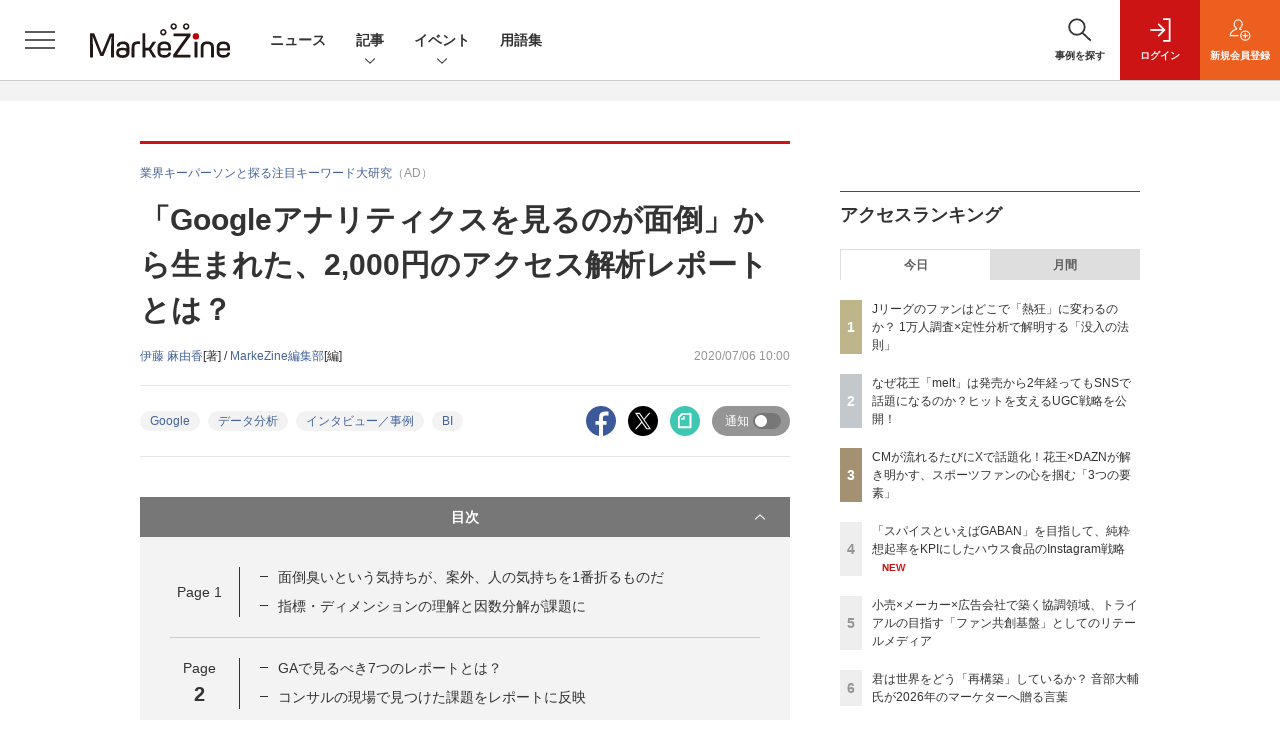

--- FILE ---
content_type: text/html; charset=utf-8
request_url: https://www.google.com/recaptcha/api2/aframe
body_size: 182
content:
<!DOCTYPE HTML><html><head><meta http-equiv="content-type" content="text/html; charset=UTF-8"></head><body><script nonce="Tp2FS9MA_QWD91cAz7iE8w">/** Anti-fraud and anti-abuse applications only. See google.com/recaptcha */ try{var clients={'sodar':'https://pagead2.googlesyndication.com/pagead/sodar?'};window.addEventListener("message",function(a){try{if(a.source===window.parent){var b=JSON.parse(a.data);var c=clients[b['id']];if(c){var d=document.createElement('img');d.src=c+b['params']+'&rc='+(localStorage.getItem("rc::a")?sessionStorage.getItem("rc::b"):"");window.document.body.appendChild(d);sessionStorage.setItem("rc::e",parseInt(sessionStorage.getItem("rc::e")||0)+1);localStorage.setItem("rc::h",'1769769154190');}}}catch(b){}});window.parent.postMessage("_grecaptcha_ready", "*");}catch(b){}</script></body></html>

--- FILE ---
content_type: text/javascript;charset=utf-8
request_url: https://api.cxense.com/public/widget/data?json=%7B%22context%22%3A%7B%22referrer%22%3A%22%22%2C%22categories%22%3A%7B%22testgroup%22%3A%2262%22%7D%2C%22parameters%22%3A%5B%7B%22key%22%3A%22userState%22%2C%22value%22%3A%22anon%22%7D%2C%7B%22key%22%3A%22page%22%2C%22value%22%3A%222%22%7D%2C%7B%22key%22%3A%22testGroup%22%2C%22value%22%3A%2262%22%7D%2C%7B%22key%22%3A%22loadDelay%22%2C%22value%22%3A%223.1%22%7D%2C%7B%22key%22%3A%22testgroup%22%2C%22value%22%3A%2262%22%7D%5D%2C%22autoRefresh%22%3Afalse%2C%22url%22%3A%22https%3A%2F%2Fmarkezine.jp%2Farticle%2Fdetail%2F33534%3Fp%3D2%22%2C%22browserTimezone%22%3A%220%22%7D%2C%22widgetId%22%3A%22d3160c1b48e301d14042bdcccba05e313fee4002%22%2C%22user%22%3A%7B%22ids%22%3A%7B%22usi%22%3A%22ml0quutifb3lpcmz%22%7D%7D%2C%22prnd%22%3A%22ml0quutiyhkwxt7i%22%7D&media=javascript&sid=1141836886119288443&widgetId=d3160c1b48e301d14042bdcccba05e313fee4002&resizeToContentSize=true&useSecureUrls=true&usi=ml0quutifb3lpcmz&rnd=1737298980&prnd=ml0quutiyhkwxt7i&tzo=0&callback=cXJsonpCB3
body_size: 12900
content:
/**/
cXJsonpCB3({"httpStatus":200,"response":{"items":[{"dominantimagedimensions":"1200x630","recs-image":"http://markezine.jp/static/images/article/50254/50254_arena_v2.png","description":"2025年夏に登場したMetaの「最適化スコア」。アカウントのパフォーマンス状況をAIがスコア化し、具体的な改善提案も行う同機能を、すでに使いこなせているだろうか?「AIは自社の細かなビジネス事情までは汲み取れない」と食わず嫌いのまま放置してしまうのは、大きな機会損失になりかねない。Meta Agency First Awards 2025にてPlanner of the Yearを受賞し、売上拡大を続けるSide Kicksは、本機能を徹底活用して運用の「守り」を自動化。創出したリソースを、クリエイティブの強化やインクリメンタルアトリビューション(純増効果の検証)など「攻めの検証」へ投資し、成果を最大化させている。なぜ今、スコア活用が重要なのか。Meta日本法人FacebookJapan伊東氏とSide Kicks上原氏が、実績数値を交えてAI時代の新たな運用戦略を紐解く。","collection":"Collection 1","dominantthumbnaildimensions":"300x158","sho-publish-d":"20260119","title":"「最適化スコア」の食わず嫌いは損失。Meta広告の“AI最適解”と「攻め」の運用論","url":"https://markezine.jp/article/detail/50254","dominantimage":"https://markezine.jp/static/images/article/50254/50254_fb_v2.png","recs-rawtitle":"「最適化スコア」の食わず嫌いは損失。Meta広告の“AI最適解”と「攻め」の運用論 (1/3)：MarkeZine（マーケジン）","dominantthumbnail":"https://content-thumbnail.cxpublic.com/content/dominantthumbnail/beb2fa36e4e420a0b31f94eb21405ea6f38a3449.jpg?696d937d","campaign":"undefined","testId":"37","id":"beb2fa36e4e420a0b31f94eb21405ea6f38a3449","placement":"6","click_url":"https://api.cxense.com/public/widget/click/[base64]"},{"dominantimagedimensions":"1200x630","recs-image":"http://markezine.jp/static/images/article/50273/50273_arena.png","description":"昨今、SNS等での予期せぬ「炎上」を恐れ、多くの企業で広告表現が萎縮・均質化する傾向にある。「何が正解かわからない」という不安は、ブランドの個性をも奪いかねないのではないか。そのような中で注目を集めているのが、オリコムが開発した診断ソリューション『DEI Quick Checker』だ。本取材では同社の渡辺氏にインタビュー。クリエイティブのリスクを客観的に「数値化」する独自のロジックと、その開発背景にある「企業と生活者の不幸なすれ違いをなくしたい」という想いに迫りつつ、DEI視点を「守り(リスクヘッジ)」から「攻め(ブランド価値向上)」へと転換させる、次世代のマーケティング戦略を探る。","collection":"Collection 1","dominantthumbnaildimensions":"300x158","sho-publish-d":"20260128","title":"「意図しない炎上」はなぜ起きる?「つもりDEI」をなくし、自信を持って表現する“攻め”のDEI戦略","url":"https://markezine.jp/article/detail/50273","dominantimage":"https://markezine.jp/static/images/article/50273/50273_fb.png","recs-rawtitle":"「意図しない炎上」はなぜ起きる？「つもりDEI」をなくし、自信を持って表現する“攻め”のDEI戦略 (1/3)：MarkeZine（マーケジン）","dominantthumbnail":"https://content-thumbnail.cxpublic.com/content/dominantthumbnail/98d6141c674c6ecd5b512fa5e2927ccf61f51324.jpg?69796fbd","campaign":"undefined","testId":"37","id":"98d6141c674c6ecd5b512fa5e2927ccf61f51324","placement":"6","click_url":"https://api.cxense.com/public/widget/click/[base64]"},{"dominantimagedimensions":"1200x630","recs-image":"http://markezine.jp/static/images/article/50200/50200_arena.jpg","description":"AIによる広告システムの自動化が進む今、広告運用における成功の鍵は「クリエイティブの多様性」にあるとMetaは提唱している。しかし、制作リソースやコストが壁となり、PDCAを回しきれない広告主が多いのが現実だ。この課題に対して、2025年11月設立のサイバーグリップは「制作費ゼロ・リスクゼロ」の成果報酬型サービスを提供することで解決するという。既にコンバージョン数128%改善など、成果を出している革新的な仕組みについて、サイバーグリップの松橋氏とMetaの山中氏にうかがった。","collection":"Collection 1","dominantthumbnaildimensions":"300x158","sho-publish-d":"20260109","title":"Meta提唱「クリエイティブは新たなターゲティング手法」制作費ゼロ・成果報酬で実現する多様化の仕組み","url":"https://markezine.jp/article/detail/50200","dominantimage":"https://markezine.jp/static/images/article/50200/50200_fb_3.jpg","recs-rawtitle":"Meta提唱「クリエイティブは新たなターゲティング手法」制作費ゼロ・成果報酬で実現する多様化の仕組み (1/3)：MarkeZine（マーケジン）","dominantthumbnail":"https://content-thumbnail.cxpublic.com/content/dominantthumbnail/f85ba9109df8f086252e205d31b5e601529a25e7.jpg?69607ddb","campaign":"undefined","testId":"37","id":"f85ba9109df8f086252e205d31b5e601529a25e7","placement":"6","click_url":"https://api.cxense.com/public/widget/click/[base64]"},{"dominantimagedimensions":"1200x630","recs-image":"http://markezine.jp/static/images/article/50172/50172_arena.jpg","description":"デジタルマーケティングで目標の成果が出ないとき、その施策は単発で終わらせるしかないのだろうか。PR発想のデジタルマーケティングでブランドの成長を支援するマテリアルデジタル 取締役の川端康介氏が、2025年11月に開催された「MarkeZine Day 2025 Retail」に登壇。単発的な施策を積み重ねる“焼畑式マーケティング”から脱却し、持続的な成果につなげるミドルファネル戦略について語った。態度変容を実現する中長期的なマーケティングを設計する方法とその効果に迫る。","collection":"Collection 1","dominantthumbnaildimensions":"300x158","sho-publish-d":"20260113","title":"ミドルファネルへの注力で投資対効果を最大化!ナレッジが蓄積されない単発施策の繰り返しから脱却せよ","url":"https://markezine.jp/article/detail/50172","dominantimage":"https://markezine.jp/static/images/article/50172/50172_FB.jpg","recs-rawtitle":"ミドルファネルへの注力で投資対効果を最大化！ナレッジが蓄積されない単発施策の繰り返しから脱却せよ (1/3)：MarkeZine（マーケジン）","dominantthumbnail":"https://content-thumbnail.cxpublic.com/content/dominantthumbnail/b8cc8d64e585047902459d64d79b79abfb0480a5.jpg?6965996b","campaign":"undefined","testId":"37","id":"b8cc8d64e585047902459d64d79b79abfb0480a5","placement":"6","click_url":"https://api.cxense.com/public/widget/click/[base64]"},{"dominantimagedimensions":"1200x630","recs-image":"http://markezine.jp/static/images/article/50063/50063_arena2.jpg","description":"ユニリーバのブランド「ダヴ(Dove)」は、いかに若年層になじみのあるブランドになるかという課題を抱えていた。そんなブランドイメージの転換点となったのが、従来の約10倍の高単価製品であるボディケア製品「ダヴ ふわとろクリーミースクラブ」だ。同ブランドは、若年層の関心をつかみSNSで拡散した勢いを高めるため、Metaのパートナーシップ広告を活用。同カテゴリー平均の10倍という、驚異的な購入意向リフトを実現したという。この施策の舞台裏を、ユニリーバ・ジャパン・カスタマーマーケティング株式会社の前納有紀子氏、小澤晴花氏、Meta アカウントマネージャー 木崎紘美氏が明かした。","collection":"Collection 1","dominantthumbnaildimensions":"300x158","sho-publish-d":"20260126","title":"ユニリーバ「ダヴ」、プレミアム化で若年層に人気 購入意向10倍リフトを実現したMeta広告活用法","url":"https://markezine.jp/article/detail/50063","dominantimage":"https://markezine.jp/static/images/article/50063/50063_fb2.jpg","recs-rawtitle":"ユニリーバ「ダヴ」、プレミアム化で若年層に人気　購入意向10倍リフトを実現したMeta広告活用法 (1/3)：MarkeZine（マーケジン）","dominantthumbnail":"https://content-thumbnail.cxpublic.com/content/dominantthumbnail/5181ae65431b53bde7d97e3f918e5272c0c21820.jpg?6976c657","campaign":"undefined","testId":"37","id":"5181ae65431b53bde7d97e3f918e5272c0c21820","placement":"6","click_url":"https://api.cxense.com/public/widget/click/[base64]"},{"dominantimagedimensions":"1200x630","recs-image":"http://markezine.jp/static/images/article/50060/50060_arena.jpg","description":"多くのマーケターが抱える「リターゲティング広告の頭打ち」と「潜在層の新規顧客の獲得」という課題。そのような中、パーソルキャリアが手掛ける転職サービス「doda」はCriteoの「コマース・オーディエンス」をはじめとしたソリューションを活用し、従来のリターゲティングに匹敵する効果を新規会員獲得で実現したという。いかにして新規会員獲得を大きく伸ばしているのか、その成功事例に迫る。","collection":"Collection 1","dominantthumbnaildimensions":"300x158","sho-publish-d":"20260115","title":"潜在層アプローチが困難な転職市場で、「doda」がリタゲより効率的に新規会員を獲得している方法とは?","url":"https://markezine.jp/article/detail/50060","dominantimage":"https://markezine.jp/static/images/article/50060/50060_fb.jpg","recs-rawtitle":"潜在層アプローチが困難な転職市場で、「doda」がリタゲより効率的に新規会員を獲得している方法とは？ (1/3)：MarkeZine（マーケジン）","dominantthumbnail":"https://content-thumbnail.cxpublic.com/content/dominantthumbnail/19060f6b4562b38d62f20a5bed19a35d3236574b.jpg?69685140","campaign":"undefined","testId":"37","id":"19060f6b4562b38d62f20a5bed19a35d3236574b","placement":"6","click_url":"https://api.cxense.com/public/widget/click/[base64]"},{"dominantimagedimensions":"1200x630","recs-image":"http://markezine.jp/static/images/article/50132/50132_arena.jpg","description":"リテールメディアはEC領域にも拡大しており、大きなビジネスチャンスを秘めている。国内最大級のハンドメイドマーケット「minne byGMOペパボ」は、Supershipが提供する「S4Ads」を導入し「minne広告」を展開。この2年で広告事業を新たな収益の柱として確立した。2025年11月11日に開催されたMarkeZine Day 2025 Retailでは、出店者の売上向上と購買体験の向上を両立させる「共創型」リテールメディア戦略を紹介。また、生成AI活用による個別アドバイス機能やオフサイト広告展開など、今後の構想についても語った。","collection":"Collection 1","dominantthumbnaildimensions":"300x158","sho-publish-d":"20260107","title":"ハンドメイドマーケット「minne byGMOペパボ」顧客満足度と収益を両立するリテールメディア戦略","url":"https://markezine.jp/article/detail/50132","dominantimage":"https://markezine.jp/static/images/article/50132/50132_fb.jpg","recs-rawtitle":"ハンドメイドマーケット「minne byGMOペパボ」顧客満足度と収益を両立するリテールメディア戦略 (1/3)：MarkeZine（マーケジン）","dominantthumbnail":"https://content-thumbnail.cxpublic.com/content/dominantthumbnail/38b5c833fe97f80256e6929b8092672ee1d32f61.jpg?695db0f7","campaign":"undefined","testId":"37","id":"38b5c833fe97f80256e6929b8092672ee1d32f61","placement":"6","click_url":"https://api.cxense.com/public/widget/click/[base64]"},{"dominantimagedimensions":"1200x630","recs-image":"http://markezine.jp/static/images/article/50148/50148_arena.jpg","description":"モバイル広告の競争が激化し、CPAの高騰に悩むアプリマーケターは少なくない。そんな中、新たな「ブルーオーシャン」として関心が高まっているのが、コネクテッドテレビ(以下、CTV)だ。CTV広告の在庫の開放が進む今、これまでの「認知」にとどまらない、緻密な「パフォーマンス広告」として活用する動きが始まっている。 今回は、国内でいち早くこの領域に挑んだ、KLabのモバイルゲーム『キャプテン翼 ~たたかえドリームチーム~』の事例を公開。KLabとマイクロアド、HARS &nbsp;Global、Adjustの4社に、CTV広告が切り拓く新たな可能性と、「獲得」につなげるための具体的な戦略を聞いた。","collection":"Collection 1","dominantthumbnaildimensions":"300x158","sho-publish-d":"20260130","title":"CTV広告は「獲得」メディアへ。KLabのCVR176%改善事例に見る、アプリマーケの新定石","url":"https://markezine.jp/article/detail/50148","dominantimage":"https://markezine.jp/static/images/article/50148/50148_fb14.jpg","recs-rawtitle":"CTV広告は「獲得」メディアへ。KLabのCVR176％改善事例に見る、アプリマーケの新定石 (1/3)：MarkeZine（マーケジン）","dominantthumbnail":"https://content-thumbnail.cxpublic.com/content/dominantthumbnail/81d496ee2123b2a9dc6ea5fc7756ff3edaf0c467.jpg?697c1136","campaign":"undefined","testId":"37","id":"81d496ee2123b2a9dc6ea5fc7756ff3edaf0c467","placement":"6","click_url":"https://api.cxense.com/public/widget/click/[base64]"},{"dominantimagedimensions":"1200x630","recs-image":"http://markezine.jp/static/images/article/50215/50215_arena.png","description":"AIの活用により、マーケティングの分析業務におけるスキルやノウハウが一般化している中、他社に差をつけるカギとして「独自データ」への関心が高まっている。そのような中で注目が集まっているのが、ヴァリューズが展開する、250万人のWeb行動ログを基盤とする競合調査・市場分析ツール「Dockpit(ドックピット)」だ。本記事では同社の榊氏と水野氏にインタビュー。Dockpitの具体的な活用事例のほか、AI時代に一歩抜きんでたデータ分析を行うためのヒントを聞いた。","collection":"Collection 1","dominantthumbnaildimensions":"300x158","sho-publish-d":"20260116","title":"「あの数字が欲しい」をたった1分で。AI時代に独自データで優位性をもたらす「Dockpit」とは","url":"https://markezine.jp/article/detail/50215","dominantimage":"https://markezine.jp/static/images/article/50215/50215_fb.png","recs-rawtitle":"「あの数字が欲しい」をたった1分で。AI時代に独自データで優位性をもたらす「Dockpit」とは (1/3)：MarkeZine（マーケジン）","dominantthumbnail":"https://content-thumbnail.cxpublic.com/content/dominantthumbnail/1658d98363328a0c616754722f20ca7b073672e2.jpg?6969abfb","campaign":"undefined","testId":"37","id":"1658d98363328a0c616754722f20ca7b073672e2","placement":"6","click_url":"https://api.cxense.com/public/widget/click/[base64]"},{"dominantimagedimensions":"1200x630","recs-image":"http://markezine.jp/static/images/article/50248/50248_arena.png","description":"広告は視聴者にとって「邪魔者」である──。この通説を、花王はスポーツ専門配信サービス「DAZN」との共創によって覆してみせた。花王「サクセス薬用シェービングジェル」のDAZN内広告配信では、斬新なオリジナルクリエイティブ制作によってFandom(ファンダム)を味方につけ、広告が流れるたびに「おもしろい!」とSNSで話題化。さらに商品の販売数アップにもつながったという。なぜこの施策はファンの心を掴み、低関与商品でありながら発話や購買に結びつけることができたのか? 花王・DAZN両社への取材を通して、今回の施策背景と共創プロセス、その結果生み出されたDAZN独自の「クリエイティブフレームワーク」に迫る。","collection":"Collection 1","dominantthumbnaildimensions":"300x158","sho-publish-d":"20260128","title":"CMが流れるたびにXで話題化!花王×DAZNが解き明かす、スポーツファンの心を掴む「3つの要素」","url":"https://markezine.jp/article/detail/50248","dominantimage":"https://markezine.jp/static/images/article/50248/50248_fb.png","recs-rawtitle":"CMが流れるたびにXで話題化！花王×DAZNが解き明かす、スポーツファンの心を掴む「3つの要素」 (1/3)：MarkeZine（マーケジン）","dominantthumbnail":"https://content-thumbnail.cxpublic.com/content/dominantthumbnail/5b1d0bcf1f2237c5b67875266234d55b2554f418.jpg?69796049","campaign":"undefined","testId":"37","id":"5b1d0bcf1f2237c5b67875266234d55b2554f418","placement":"6","click_url":"https://api.cxense.com/public/widget/click/[base64]"}],"template":"              <section class=\"c-primarysection\">\n                <div class=\"c-primarysection_header\">\n                  <h2 class=\"c-primarysection_heading\">Spotlight</h2>\n                  <p class=\"c-secondarysection_heading_small\">AD</p>\n                </div>\n<div class=\"c-primarysection_body\">\n                  <div class=\"c-pickupindex\">\n                    <ul class=\"c-pickupindex_list\">\n<!--%\nvar dummy = \"\";\nvar items = data.response.items.slice(0, 3);\nfor (var i = 0; i < items.length; i++) {\n    var item = items[i];\n    var title = item['recs-rawtitle'].replace(\"：MarkeZine（マーケジン）\",\"\");\n    title = title.replace(\"：ProductZine（プロダクトジン）\",\"\");\n    title = title.replace(/\\([0-9]+\\/[0-9]+\\)$/i,\"\");        \n    var publish_date = item['sho-publish-d'];\n    var recs_image = item['recs-image'].replace(/^http:\\/\\//i, 'https://');\n    recs_image = recs_image.replace(/^https:\\/\\/markezine.jp/, 'https://mz-cdn.shoeisha.jp');\n%-->                    \n\n                      <li class=\"c-pickupindex_listitem\">\n                        <div class=\"c-pickupindex_item\">\n                          <div class=\"c-pickupindex_item_img\"><img tmp:src=\"{{recs_image}}\" alt=\"\" width=\"200\" height=\"150\"></div>\n                          <div class=\"c-pickupindex_item_content\">\n                            <p class=\"c-pickupindex_item_heading\"><a tmp:id=\"{{cX.clickTracker(item.click_url)}}\" tmp:href=\"{{item.url}}\" tmp:target=\"_top\">{{title}}</a></p>\n                          </div>\n                        </div>\n                      </li>\n<!--%\n}\n%-->                      \n\n                    </ul>\n                  </div>\n                </div>\n\n</section>","style":"","prnd":"ml0quutiyhkwxt7i"}})

--- FILE ---
content_type: text/javascript;charset=utf-8
request_url: https://api.cxense.com/public/widget/data?json=%7B%22context%22%3A%7B%22referrer%22%3A%22%22%2C%22categories%22%3A%7B%22testgroup%22%3A%2262%22%7D%2C%22parameters%22%3A%5B%7B%22key%22%3A%22userState%22%2C%22value%22%3A%22anon%22%7D%2C%7B%22key%22%3A%22page%22%2C%22value%22%3A%222%22%7D%2C%7B%22key%22%3A%22testGroup%22%2C%22value%22%3A%2262%22%7D%2C%7B%22key%22%3A%22loadDelay%22%2C%22value%22%3A%223.1%22%7D%2C%7B%22key%22%3A%22testgroup%22%2C%22value%22%3A%2262%22%7D%5D%2C%22autoRefresh%22%3Afalse%2C%22url%22%3A%22https%3A%2F%2Fmarkezine.jp%2Farticle%2Fdetail%2F33534%3Fp%3D2%22%2C%22browserTimezone%22%3A%220%22%7D%2C%22widgetId%22%3A%226b27504a68afffa167fb2cccc8cebedf6ea5cf37%22%2C%22user%22%3A%7B%22ids%22%3A%7B%22usi%22%3A%22ml0quutifb3lpcmz%22%7D%7D%2C%22prnd%22%3A%22ml0quutiyhkwxt7i%22%7D&media=javascript&sid=1141836886119288443&widgetId=6b27504a68afffa167fb2cccc8cebedf6ea5cf37&resizeToContentSize=true&useSecureUrls=true&usi=ml0quutifb3lpcmz&rnd=1410287732&prnd=ml0quutiyhkwxt7i&tzo=0&callback=cXJsonpCB2
body_size: 7878
content:
/**/
cXJsonpCB2({"httpStatus":200,"response":{"items":[{"dominantimagedimensions":"1200x630","recs-image":"http://markezine.jp/static/images/article/50214/50214_arena.png","description":"2024年、花王ヘアケア事業変革の第一弾として発売された新ブランド「melt(メルト)」 は、発売後も継続的にSNSで話題化し、売上を伸ばしている。その裏にあるのは、PGC(Professional Generated Content)とUGC(User Generated Content)を両軸で最適化するコミュニケーション施策だ。本稿では、花王「melt」担当の篠原氏と、花王ヘアケア事業のUGC領域をブランド横断で一手に担うウィングリットの川上氏にインタビュー。meltのUGC戦略に焦点を当て、継続的な話題化を実現する具体的な施策や効果について深掘りする。","collection":"Collection 1","dominantthumbnaildimensions":"300x158","sho-publish-d":"20260114","title":"なぜ花王「melt」は発売から2年経ってもSNSで話題になるのか?ヒットを支えるUGC戦略を公開!","url":"https://markezine.jp/article/detail/50214","dominantimage":"https://markezine.jp/static/images/article/50214/50214_fb.png","recs-rawtitle":"なぜ花王「melt」は発売から2年経ってもSNSで話題になるのか？ヒットを支えるUGC戦略を公開！ (1/3)：MarkeZine（マーケジン）","dominantthumbnail":"https://content-thumbnail.cxpublic.com/content/dominantthumbnail/fe8a37322b2d17f7d6512f6fc54376b653730468.jpg?6967086d","campaign":"1","testId":"38","id":"fe8a37322b2d17f7d6512f6fc54376b653730468","placement":"1000","click_url":"https://api.cxense.com/public/widget/click/[base64]"},{"dominantimagedimensions":"1200x630","recs-image":"http://markezine.jp/static/images/article/50148/50148_arena.jpg","description":"モバイル広告の競争が激化し、CPAの高騰に悩むアプリマーケターは少なくない。そんな中、新たな「ブルーオーシャン」として関心が高まっているのが、コネクテッドテレビ(以下、CTV)だ。CTV広告の在庫の開放が進む今、これまでの「認知」にとどまらない、緻密な「パフォーマンス広告」として活用する動きが始まっている。 今回は、国内でいち早くこの領域に挑んだ、KLabのモバイルゲーム『キャプテン翼 ~たたかえドリームチーム~』の事例を公開。KLabとマイクロアド、HARS &nbsp;Global、Adjustの4社に、CTV広告が切り拓く新たな可能性と、「獲得」につなげるための具体的な戦略を聞いた。","collection":"Collection 1","dominantthumbnaildimensions":"300x158","sho-publish-d":"20260130","title":"CTV広告は「獲得」メディアへ。KLabのCVR176%改善事例に見る、アプリマーケの新定石","url":"https://markezine.jp/article/detail/50148","dominantimage":"https://markezine.jp/static/images/article/50148/50148_fb14.jpg","recs-rawtitle":"CTV広告は「獲得」メディアへ。KLabのCVR176％改善事例に見る、アプリマーケの新定石 (1/3)：MarkeZine（マーケジン）","dominantthumbnail":"https://content-thumbnail.cxpublic.com/content/dominantthumbnail/81d496ee2123b2a9dc6ea5fc7756ff3edaf0c467.jpg?697c1136","campaign":"1","testId":"38","id":"81d496ee2123b2a9dc6ea5fc7756ff3edaf0c467","placement":"1000","click_url":"https://api.cxense.com/public/widget/click/[base64]"},{"dominantimagedimensions":"1200x630","recs-image":"http://markezine.jp/static/images/article/50344/50344_0.jpg","description":"いち早く、加盟店による清掃・衛生用品のレンタルを開始し、日本における現在のフランチャイズシステムのパイオニアとして知られるダスキン。同社は現在、全国の加盟店による訪問販売での「リアルな接点」にECというデジタル接点を融合させ、顧客体験の変革を進めている。11年前に始動したECは、今や会員数200万人を突破。高齢化する顧客基盤への対策として、若年層との接点創出にECが大きな役割を果たしている。本記事では、複雑なビジネスモデルを支えるプラットフォームにEC-CUBEを採用した背景や、CVR向上を実現した具体的な施策、およびデジタルが加盟店を支える「デジタルアシスト」の思想について、同社の冨田昭博氏に詳しく伺った。","collection":"Collection 1","dominantthumbnaildimensions":"300x158","sho-publish-d":"20260130","title":"【CVR向上】ダスキンが挑む、200万会員のLTVを最大化する「デジタル×リアル」の融合戦略","url":"https://markezine.jp/article/detail/50344","dominantimage":"https://markezine.jp/static/images/article/50344/50344_fb.jpg","recs-rawtitle":"【CVR向上】ダスキンが挑む、200万会員のLTVを最大化する「デジタル×リアル」の融合戦略 (1/3)：MarkeZine（マーケジン）","dominantthumbnail":"https://content-thumbnail.cxpublic.com/content/dominantthumbnail/ab25d28317a2e13f78d52e75dfe9e0a380b5df4d.jpg?697c033a","campaign":"1","testId":"38","id":"ab25d28317a2e13f78d52e75dfe9e0a380b5df4d","placement":"1000","click_url":"https://api.cxense.com/public/widget/click/[base64]"},{"dominantimagedimensions":"1200x630","recs-image":"http://markezine.jp/static/images/article/50294/50294_arena.png","description":"サイバーエージェント次世代生活研究所では、Z世代の学生研究員約30名が注目した広告を毎月収集し、インサイト分析を行っています。2025年の事例を総ざらいし、読み解いたインサイトを共有。後編では、極端なアプローチ「思いっきり外れる」広告群について解説します。","collection":"Collection 1","dominantthumbnaildimensions":"300x158","sho-publish-d":"20260130","title":"2025年、Z世代に刺さった広告 想定内じゃつまらない!「思いっきり外れる」インサイト【後編】","url":"https://markezine.jp/article/detail/50294","dominantimage":"https://markezine.jp/static/images/article/50294/50294_fb.png","recs-rawtitle":"2025年、Z世代に刺さった広告　想定内じゃつまらない！「思いっきり外れる」インサイト【後編】 (1/3)：MarkeZine（マーケジン）","dominantthumbnail":"https://content-thumbnail.cxpublic.com/content/dominantthumbnail/a4f39f92fc2ca3292afa25a862f9e9d60fb734b1.jpg?697bf4c8","campaign":"1","testId":"38","id":"a4f39f92fc2ca3292afa25a862f9e9d60fb734b1","placement":"1000","click_url":"https://api.cxense.com/public/widget/click/[base64]"},{"dominantimagedimensions":"1200x630","recs-image":"http://markezine.jp/static/images/article/50351/50351_arena.jpg","description":"Asobicaは2026年1月29日、消費者の「推し消費」に注目した独自調査をまとめた「消費者が選んだ“偏愛企業”100社」を発表した。本調査は2025年11月、1,030名の消費者を対象に実施し、物...","collection":"Collection 1","dominantthumbnaildimensions":"300x158","sho-publish-d":"20260130","title":"1位は任天堂、2位トヨタ自動車「消費者が選んだ“偏愛企業”100社」発表【Asobica調査】","url":"https://markezine.jp/article/detail/50351","dominantimage":"https://markezine.jp/static/images/article/50351/z50351_fb.png","recs-rawtitle":"1位は任天堂、2位トヨタ自動車「消費者が選んだ“偏愛企業”100社」発表【Asobica調査】：MarkeZine（マーケジン）","dominantthumbnail":"https://content-thumbnail.cxpublic.com/content/dominantthumbnail/3227c26f32d8e05feea0d6b4d14be2e6bc9dfbbc.jpg?697bd890","campaign":"1","testId":"38","id":"3227c26f32d8e05feea0d6b4d14be2e6bc9dfbbc","placement":"1000","click_url":"https://api.cxense.com/public/widget/click/[base64]"},{"dominantimagedimensions":"1200x630","recs-image":"http://markezine.jp/static/images/article/50273/50273_arena.png","description":"昨今、SNS等での予期せぬ「炎上」を恐れ、多くの企業で広告表現が萎縮・均質化する傾向にある。「何が正解かわからない」という不安は、ブランドの個性をも奪いかねないのではないか。そのような中で注目を集めているのが、オリコムが開発した診断ソリューション『DEI Quick Checker』だ。本取材では同社の渡辺氏にインタビュー。クリエイティブのリスクを客観的に「数値化」する独自のロジックと、その開発背景にある「企業と生活者の不幸なすれ違いをなくしたい」という想いに迫りつつ、DEI視点を「守り(リスクヘッジ)」から「攻め(ブランド価値向上)」へと転換させる、次世代のマーケティング戦略を探る。","collection":"Collection 1","dominantthumbnaildimensions":"300x158","sho-publish-d":"20260128","title":"「意図しない炎上」はなぜ起きる?「つもりDEI」をなくし、自信を持って表現する“攻め”のDEI戦略","url":"https://markezine.jp/article/detail/50273","dominantimage":"https://markezine.jp/static/images/article/50273/50273_fb.png","recs-rawtitle":"「意図しない炎上」はなぜ起きる？「つもりDEI」をなくし、自信を持って表現する“攻め”のDEI戦略 (1/3)：MarkeZine（マーケジン）","dominantthumbnail":"https://content-thumbnail.cxpublic.com/content/dominantthumbnail/98d6141c674c6ecd5b512fa5e2927ccf61f51324.jpg?69796fbd","campaign":"1","testId":"38","id":"98d6141c674c6ecd5b512fa5e2927ccf61f51324","placement":"1000","click_url":"https://api.cxense.com/public/widget/click/[base64]"}],"template":"            <div class=\"c-stacknav_details\">\n              <ul class=\"l-megamenu_medialist row row-cols-sm-2 g-3\">\n<!--%\nvar dummy = \"\";\nvar items = data.response.items.slice(0, 3);\nfor (var i = 0; i < items.length; i++) {\n    var item = items[i];\n    var title = item['recs-rawtitle'].replace(\"：MarkeZine（マーケジン）\",\"\");\n    title = title.replace(/\\([0-9]+\\/[0-9]+\\)$/i,\"\");        \n    var publish_date = item['sho-publish-d'];\n    var recs_image = item['recs-image'].replace(/^http:\\/\\//i, 'https://');\n    recs_image = recs_image.replace(/^https:\\/\\/markezine.jp/, 'https://mz-cdn.shoeisha.jp');\n%-->                    \n                <li>\n                  <div class=\"l-megamenu_media\">\n                    <figure class=\"l-megamenu_media_img\"><img tmp:src=\"{{recs_image}}\" alt=\"\" width=\"200\" height=\"150\"></figure>\n                    <div class=\"l-megamenu_media_content\">\n                      <p class=\"l-megamenu_media_heading\"><a tmp:id=\"{{cX.clickTracker(item.click_url)}}\" tmp:href=\"{{item.url}}\" tmp:target=\"_top\">{{title}}</a></p>\n                    </div>\n                  </div>\n                </li>\n<!--%\n}\n%-->                   \n              </ul>\n            </div>\n","style":"","prnd":"ml0quutiyhkwxt7i"}})

--- FILE ---
content_type: text/javascript;charset=utf-8
request_url: https://api.cxense.com/public/widget/data?json=%7B%22context%22%3A%7B%22referrer%22%3A%22%22%2C%22categories%22%3A%7B%22testgroup%22%3A%2262%22%7D%2C%22parameters%22%3A%5B%7B%22key%22%3A%22userState%22%2C%22value%22%3A%22anon%22%7D%2C%7B%22key%22%3A%22page%22%2C%22value%22%3A%222%22%7D%2C%7B%22key%22%3A%22testGroup%22%2C%22value%22%3A%2262%22%7D%2C%7B%22key%22%3A%22loadDelay%22%2C%22value%22%3A%223.1%22%7D%2C%7B%22key%22%3A%22testgroup%22%2C%22value%22%3A%2262%22%7D%5D%2C%22autoRefresh%22%3Afalse%2C%22url%22%3A%22https%3A%2F%2Fmarkezine.jp%2Farticle%2Fdetail%2F33534%3Fp%3D2%22%2C%22browserTimezone%22%3A%220%22%7D%2C%22widgetId%22%3A%22b6cba9b65e1785f4a467aed0f462edd6202bea8b%22%2C%22user%22%3A%7B%22ids%22%3A%7B%22usi%22%3A%22ml0quutifb3lpcmz%22%7D%7D%2C%22prnd%22%3A%22ml0quutiyhkwxt7i%22%7D&media=javascript&sid=1141836886119288443&widgetId=b6cba9b65e1785f4a467aed0f462edd6202bea8b&resizeToContentSize=true&useSecureUrls=true&usi=ml0quutifb3lpcmz&rnd=1050432861&prnd=ml0quutiyhkwxt7i&tzo=0&callback=cXJsonpCB4
body_size: 10495
content:
/**/
cXJsonpCB4({"httpStatus":200,"response":{"items":[{"dominantimagedimensions":"1200x630","recs-image":"http://markezine.jp/static/images/article/50292/50292_arena.png","description":"「Z世代向けの広告を作ったのに響かない」。そんな悩みを抱えるマーケターは少なくないでしょう。サイバーエージェント次世代生活研究所では、Z世代の学生研究員約30名が注目した広告を毎月収集し、インサイト分析を行っています。2025年の事例を総ざらいした結果、見えてきたのは「中途半端ではダメ」という明確な傾向でした。本記事では、Z世代のトレンド・気持ち・憧れに「思いっきり合わせた」広告事例から読み解いた13のインサイトを解説します。","collection":"MarkeZine","dominantthumbnaildimensions":"300x158","sho-publish-d":"20260119","title":"2025年、Z世代に刺さった広告は「極端な2択」トレンド・気持ち・憧れを射抜く13インサイト【前編】","url":"https://markezine.jp/article/detail/50292","sho-corner":"Z世代に”刺さる”広告の法則","dominantimage":"https://markezine.jp/static/images/article/50292/50292_fb.png","recs-rawtitle":"2025年、Z世代に刺さった広告は「極端な2択」トレンド・気持ち・憧れを射抜く13インサイト【前編】 (1/4)：MarkeZine（マーケジン）","dominantthumbnail":"https://content-thumbnail.cxpublic.com/content/dominantthumbnail/d440025bc2ae6f525a1ed36d534698f590b86c3e.jpg?696d7746","campaign":"undefined","testId":"29","id":"d440025bc2ae6f525a1ed36d534698f590b86c3e","placement":"6","click_url":"https://api.cxense.com/public/widget/click/[base64]"},{"dominantimagedimensions":"1200x630","recs-image":"http://markezine.jp/static/images/article/50302/50302_arena_v2.png","description":"2026年は、冬季五輪、WBC、サッカーW杯、さらに国内ではアジア大会と、世界的なスポーツイベントが集中する。スポーツファンにはたまらない1年になりそうだ。 本記事では、日本人のスポーツ関心度とファン化のプロセスを、定量・定性の両面から徹底分析した。1万人規模の調査で見えた「市場の実態」と、熱狂的なJリーグサポーターへの深層インタビューから浮かび上がった「コアファンへの共通ルート」。そこには、ファンベースを拡大するための明確なヒントが隠されていた。","collection":"MarkeZine","dominantthumbnaildimensions":"300x158","sho-publish-d":"20260122","title":"Jリーグのファンはどこで「熱狂」に変わるのか? 1万人調査×定性分析で解明する「没入の法則」","url":"https://markezine.jp/article/detail/50302","sho-corner":"生活者データバンク","dominantimage":"https://markezine.jp/static/images/article/50302/50302_fb_v2.png","recs-rawtitle":"Jリーグのファンはどこで「熱狂」に変わるのか？ 1万人調査×定性分析で解明する「没入の法則」 (1/3)：MarkeZine（マーケジン）","dominantthumbnail":"https://content-thumbnail.cxpublic.com/content/dominantthumbnail/cc5713c5c2c228b9786408ec6c5646b6251d431e.jpg?697169da","campaign":"undefined","testId":"29","id":"cc5713c5c2c228b9786408ec6c5646b6251d431e","placement":"6","click_url":"https://api.cxense.com/public/widget/click/[base64]"},{"dominantimagedimensions":"1200x630","recs-image":"http://markezine.jp/static/images/article/48384/48384_arena.jpg","description":"クー・マーケティング・カンパニー&nbsp;代表の音部大輔氏に、2026年の展望をインタビュー。音部氏は、2025年は「知能とは何か」に向き合った年だったと振り返ります。また、日本企業が抱える「目的設定」の弱さの乗り越え方や、マーケターが日々の作業に終始せず、「市場創造」をどう成し遂げるかについて言及。AI時代において、必要な視座を提示しました。","collection":"MarkeZine","dominantthumbnaildimensions":"300x158","sho-publish-d":"20260127","title":"君は世界をどう「再構築」しているか? 音部大輔氏が2026年のマーケターへ贈る言葉","url":"https://markezine.jp/article/detail/48384","sho-corner":"【新年特集】2025→2026 キーパーソンによる予測と展望","dominantimage":"https://markezine.jp/static/images/article/48384/48384_fb2.jpg","recs-rawtitle":"君は世界をどう「再構築」しているか？ 音部大輔氏が2026年のマーケターへ贈る言葉 (1/3)：MarkeZine（マーケジン）","dominantthumbnail":"https://content-thumbnail.cxpublic.com/content/dominantthumbnail/e26f8db86443dfd5b173e1bbdfb4e94a17ce1de1.jpg?69780299","campaign":"undefined","testId":"29","id":"e26f8db86443dfd5b173e1bbdfb4e94a17ce1de1","placement":"6","click_url":"https://api.cxense.com/public/widget/click/[base64]"},{"dominantimagedimensions":"1200x630","recs-image":"http://markezine.jp/static/images/article/50250/50250_arena.jpg","description":"ブランドの“最大の魅力”をどのように伝えるか。自社の価値を見いだし、それを最適な形で多くの人に届けることは容易ではないだろう。積水ハウスは自社の家づくりの価値を伝えるために「北欧、暮らしの道具店」を運営するクラシコムと共に積水ハウスで家を建てた人のストーリーを動画広告として展開。直近では同メディアの店長、佐藤友子氏の家づくりに密着した動画コンテンツが反響を呼んだ。この施策の狙いについて、積水ハウスの足立紀生氏と酒井恵美子氏、クラシコムの高山達哉氏に話を聞いた。","collection":"MarkeZine","dominantthumbnaildimensions":"300x158","sho-publish-d":"20260115","title":"「大手メーカーで私の望む家はつくれない」その思い込みを覆す、積水ハウスの“リアルな”発信戦略","url":"https://markezine.jp/article/detail/50250","sho-corner":"業界キーパーソンと探る 注目キーワード大研究","dominantimage":"https://markezine.jp/static/images/article/50250/50250_fb.jpg","recs-rawtitle":"「大手メーカーで私の望む家はつくれない」その思い込みを覆す、積水ハウスの“リアルな”発信戦略 (1/3)：MarkeZine（マーケジン）","dominantthumbnail":"https://content-thumbnail.cxpublic.com/content/dominantthumbnail/58689066371bd4c7d4cbd324a3138904c584145b.jpg?69682fa0","campaign":"undefined","testId":"29","id":"58689066371bd4c7d4cbd324a3138904c584145b","placement":"6","click_url":"https://api.cxense.com/public/widget/click/[base64]"},{"dominantimagedimensions":"1200x630","recs-image":"http://markezine.jp/static/images/article/50282/50282_arena.png","description":"AIが効率化を加速させる一方で、物価高騰が「真の価値」を厳しく問いかけた2025年。生活者の関心は、表層的な流行よりも「本質的なもの」へとシフトしています。変化の激しいこの1年、日本を代表するブランドはどのようなチャレンジを行い、2026年に何を見据えているのか。夏の暑さに対し新たな食文化を提案する味の素「ほんだし」、様々な場へと顧客接点を拡大するAnker、そして日本でもインフラサービスのポジションを確立しつつあるUber。各ブランドのキーマンである味の素 三科氏、アンカー・ジャパン 加藤氏、Uber 鈴木氏にお話をうかがいました。","collection":"MarkeZine","dominantthumbnaildimensions":"300x158","sho-publish-d":"20260128","title":"2026年、注目ブランドはどう動く?【味の素/Anker/Uber編】","url":"https://markezine.jp/article/detail/50282","sho-corner":"【新年特集】2025→2026 キーパーソンによる予測と展望","dominantimage":"https://markezine.jp/static/images/article/50282/50282_fb.png","recs-rawtitle":"2026年、注目ブランドはどう動く？【味の素／Anker／Uber編】 (1/3)：MarkeZine（マーケジン）","dominantthumbnail":"https://content-thumbnail.cxpublic.com/content/dominantthumbnail/2088954a0d8dbf76f1b9d0033e79ed4f0fd5a24a.jpg?69794d28","campaign":"undefined","testId":"29","id":"2088954a0d8dbf76f1b9d0033e79ed4f0fd5a24a","placement":"6","click_url":"https://api.cxense.com/public/widget/click/[base64]"},{"dominantimagedimensions":"1200x630","recs-image":"http://markezine.jp/static/images/article/50249/50249_arena.jpg","description":"SNS支援のホットリンクが「SNSをうまく使ってる」「あの企画良かった」という企業に取材し、成功の秘訣を探る本連載。今回はハウス食品のスパイスブランド「GABAN(家庭用製品)」です。2024年5月に開設したInstagramアカウント「GABAN Magazine」は、わずか1年半でフォロワー10万人を突破。中期経営計画で掲げる「洋風スパイス売上No.1」を実現するため、純粋想起率をKPIとしてSNS運用を通じたブランド育成に取り組んでいます。KPI設定や、具体的な取り組みの工夫について、ハウス食品の中村りか氏、丸子絵里奈氏、伊藤禎尚氏に話をうかがいました。","collection":"MarkeZine","dominantthumbnaildimensions":"300x158","sho-publish-d":"20260129","title":"「スパイスといえばGABAN」を目指して、純粋想起率をKPIにしたハウス食品のInstagram戦略","url":"https://markezine.jp/article/detail/50249","sho-corner":"ホットリンクが探る、SNS活用企業の成功の秘訣","dominantimage":"https://markezine.jp/static/images/article/50249/50249_fb.jpg","recs-rawtitle":"「スパイスといえばGABAN」を目指して、純粋想起率をKPIにしたハウス食品のInstagram戦略 (1/3)：MarkeZine（マーケジン）","dominantthumbnail":"https://content-thumbnail.cxpublic.com/content/dominantthumbnail/cf5f828b6ef27ce7ef630cb96ee58fb25485918c.jpg?697aa451","campaign":"undefined","testId":"29","id":"cf5f828b6ef27ce7ef630cb96ee58fb25485918c","placement":"6","click_url":"https://api.cxense.com/public/widget/click/[base64]"},{"dominantimagedimensions":"1200x630","recs-image":"http://markezine.jp/static/images/article/50312/50312_arena.jpg","description":"マーケティングの仕事は、これまでも何度も姿を変えてきた。マスメディアの時代からデジタルメディア・インターネット・SNSが台頭してきたOESPの時代、高度なデータ活用の時代。そのたびに「手法」は更新されてきた。しかし仕事の前提条件そのものが変わる瞬間は、そう多くはない。私は今、2026年を見据えて、マーケティングが再び、前提条件ごと書き換わる局面に入ったと強く感じている。","collection":"MarkeZine","dominantthumbnaildimensions":"300x158","sho-publish-d":"20260123","title":"2026年、マーケティングはどこへ向かうのか/江端浩人氏の着眼点","url":"https://markezine.jp/article/detail/50312","sho-corner":"【新年特集】2025→2026 キーパーソンによる予測と展望","dominantimage":"https://markezine.jp/static/images/article/50312/50312_FB.jpg","recs-rawtitle":"2026年、マーケティングはどこへ向かうのか／江端浩人氏の着眼点 (1/4)：MarkeZine（マーケジン）","dominantthumbnail":"https://content-thumbnail.cxpublic.com/content/dominantthumbnail/735714fc5817353c4d03e36ad703e474460813f4.jpg?6972c132","campaign":"undefined","testId":"29","id":"735714fc5817353c4d03e36ad703e474460813f4","placement":"6","click_url":"https://api.cxense.com/public/widget/click/[base64]"},{"dominantimagedimensions":"1200x630","recs-image":"http://markezine.jp/static/images/article/49339/49339_arena.jpg","description":"市場でNo.1のシェアを獲得し、事業を急成長させたい。マーケターなら誰しも、そんな大きな目標、いわば野望を持ったことがあるのではないか。しかし現実には多くの企業が事業成長の突破口を見つけられずにいる。マーケターの野望を実現しうる「カテゴリー戦略」について、『急成長企業だけが実践するカテゴリー戦略』の著者であるsuswork代表取締役・田岡凌氏がMarkeZine Day Kansai2025に登壇し解説。顧客の潜在課題から始まるカテゴリー創造の具体的なノウハウを紹介し、事業成長の突破口となるWHO・WHATの勝ち筋の見つけ方を明かした。","collection":"MarkeZine","dominantthumbnaildimensions":"300x158","sho-publish-d":"20250716","title":"【基本解説】最近よく聞く「カテゴリー戦略」って何?競合との競争から脱し、事業成長を実現する考え方","url":"https://markezine.jp/article/detail/49339","sho-corner":"MarkeZine Day 2025 Kansai","dominantimage":"https://markezine.jp/static/images/article/49339/49339_fb.jpg","recs-rawtitle":"【基本解説】最近よく聞く「カテゴリー戦略」って何？競合との競争から脱し、事業成長を実現する考え方 (1/3)：MarkeZine（マーケジン）","dominantthumbnail":"https://content-thumbnail.cxpublic.com/content/dominantthumbnail/92ea51adac5d115cdceef26b9a0fb61735314792.jpg?69683333","campaign":"undefined","testId":"29","id":"92ea51adac5d115cdceef26b9a0fb61735314792","placement":"6","click_url":"https://api.cxense.com/public/widget/click/[base64]"}],"template":"                  <div class=\"c-featureindex\">\n                    <ul class=\"c-featureindex_list row row-cols-1 row-cols-sm-2 row-cols-md-4 gx-4 gy-4 gy-md-5\">\n          <!--%\n          var dummy = \"\";\n\t\t  var items = data.response.items;\n\t\t  for (var i = 0; i < 8; i++) {\n  \t\t\tvar item = items[i];\n                var title = item['recs-rawtitle'].replace(\"：MarkeZine（マーケジン）\",\"\");\n                title = title.replace(/\\([0-9]+\\/[0-9]+\\)$/i,\"\");              \n                var publish_date = item['sho-publish-d'];\n                var recs_image = item['recs-image'].replace(/^http:\\/\\//i, 'https://');\n                var click_url = cX.clickTracker(item.click_url);\n                recs_image = recs_image.replace(/^https:\\/\\/markezine.jp/, 'https://mz-cdn.shoeisha.jp');\n            %-->                    \n                      <li class=\"c-featureindex_listitem\">\n                        <div class=\"c-featureindex_item\">\n                          <div class=\"c-featureindex_item_img\">\n                            <p><img tmp:src=\"{{recs_image}}\"  alt=\"\" width=\"200\" height=\"150\" class=\"\"></p>\n                           </div>\n                            \n                          <div class=\"c-featureindex_item_content\">\n                            <p class=\"c-featureindex_item_heading\"><a tmp:id=\"{{click_url}}\" tmp:href=\"{{item.url}}\" tmp:target=\"_top\">{{title}}</a></p>\n                          </div>\n                        </div>\n                      </li>\n          <!--%\n          }\n\t      %-->            \n                            </ul>\n                            </div>","style":"","head":"    function separate(num){\n    \treturn String(num).replace( /(\\d)(?=(\\d\\d\\d)+(?!\\d))/g, '$1,');\n\t}\n","prnd":"ml0quutiyhkwxt7i"}})

--- FILE ---
content_type: text/javascript;charset=utf-8
request_url: https://p1cluster.cxense.com/p1.js
body_size: 101
content:
cX.library.onP1('3cg81s9ssg2qj3kgkfx0qmhbra');


--- FILE ---
content_type: text/javascript;charset=utf-8
request_url: https://id.cxense.com/public/user/id?json=%7B%22identities%22%3A%5B%7B%22type%22%3A%22ckp%22%2C%22id%22%3A%22ml0quutifb3lpcmz%22%7D%2C%7B%22type%22%3A%22lst%22%2C%22id%22%3A%223cg81s9ssg2qj3kgkfx0qmhbra%22%7D%2C%7B%22type%22%3A%22cst%22%2C%22id%22%3A%223cg81s9ssg2qj3kgkfx0qmhbra%22%7D%5D%7D&callback=cXJsonpCB6
body_size: 190
content:
/**/
cXJsonpCB6({"httpStatus":200,"response":{"userId":"cx:3w1zx0spiwvmu232rdh8x0gdwu:2rxh6m5wg2nut","newUser":true}})